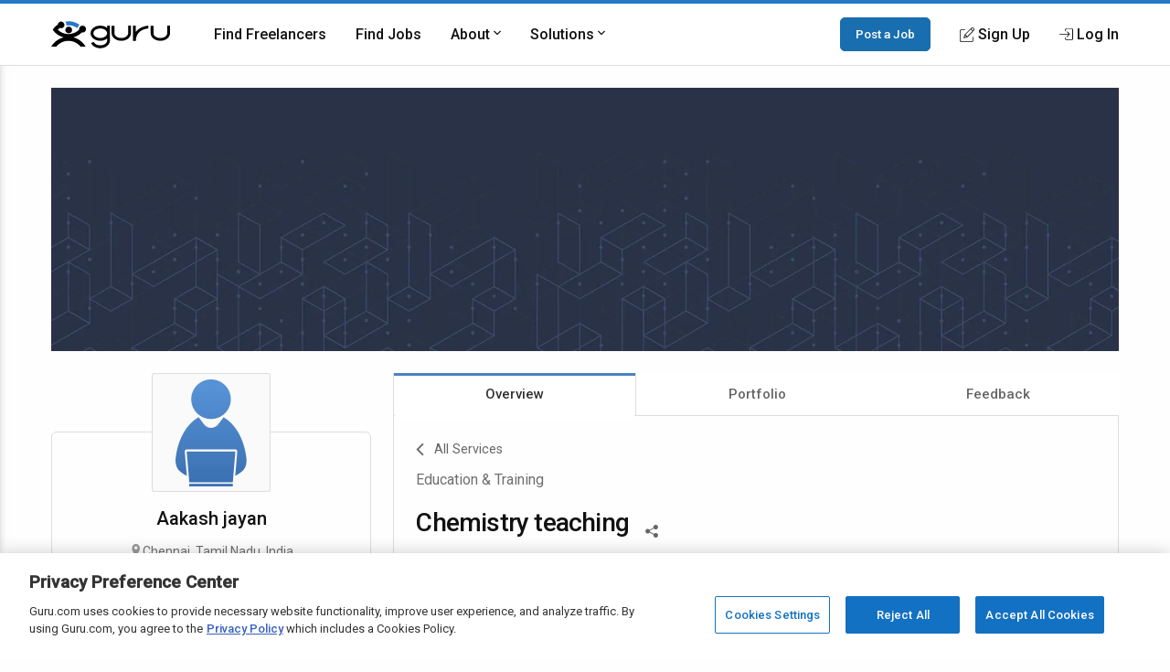

--- FILE ---
content_type: text/html; charset=utf-8
request_url: https://www.google.com/recaptcha/api2/anchor?ar=1&k=6Lfa5yYUAAAAAB-G4yh8y_q3PFLr3_8fjkbXi_jy&co=aHR0cHM6Ly93d3cuZ3VydS5jb206NDQz&hl=en&v=PoyoqOPhxBO7pBk68S4YbpHZ&theme=light&size=invisible&anchor-ms=20000&execute-ms=30000&cb=f7l7fdj1kdt
body_size: 49119
content:
<!DOCTYPE HTML><html dir="ltr" lang="en"><head><meta http-equiv="Content-Type" content="text/html; charset=UTF-8">
<meta http-equiv="X-UA-Compatible" content="IE=edge">
<title>reCAPTCHA</title>
<style type="text/css">
/* cyrillic-ext */
@font-face {
  font-family: 'Roboto';
  font-style: normal;
  font-weight: 400;
  font-stretch: 100%;
  src: url(//fonts.gstatic.com/s/roboto/v48/KFO7CnqEu92Fr1ME7kSn66aGLdTylUAMa3GUBHMdazTgWw.woff2) format('woff2');
  unicode-range: U+0460-052F, U+1C80-1C8A, U+20B4, U+2DE0-2DFF, U+A640-A69F, U+FE2E-FE2F;
}
/* cyrillic */
@font-face {
  font-family: 'Roboto';
  font-style: normal;
  font-weight: 400;
  font-stretch: 100%;
  src: url(//fonts.gstatic.com/s/roboto/v48/KFO7CnqEu92Fr1ME7kSn66aGLdTylUAMa3iUBHMdazTgWw.woff2) format('woff2');
  unicode-range: U+0301, U+0400-045F, U+0490-0491, U+04B0-04B1, U+2116;
}
/* greek-ext */
@font-face {
  font-family: 'Roboto';
  font-style: normal;
  font-weight: 400;
  font-stretch: 100%;
  src: url(//fonts.gstatic.com/s/roboto/v48/KFO7CnqEu92Fr1ME7kSn66aGLdTylUAMa3CUBHMdazTgWw.woff2) format('woff2');
  unicode-range: U+1F00-1FFF;
}
/* greek */
@font-face {
  font-family: 'Roboto';
  font-style: normal;
  font-weight: 400;
  font-stretch: 100%;
  src: url(//fonts.gstatic.com/s/roboto/v48/KFO7CnqEu92Fr1ME7kSn66aGLdTylUAMa3-UBHMdazTgWw.woff2) format('woff2');
  unicode-range: U+0370-0377, U+037A-037F, U+0384-038A, U+038C, U+038E-03A1, U+03A3-03FF;
}
/* math */
@font-face {
  font-family: 'Roboto';
  font-style: normal;
  font-weight: 400;
  font-stretch: 100%;
  src: url(//fonts.gstatic.com/s/roboto/v48/KFO7CnqEu92Fr1ME7kSn66aGLdTylUAMawCUBHMdazTgWw.woff2) format('woff2');
  unicode-range: U+0302-0303, U+0305, U+0307-0308, U+0310, U+0312, U+0315, U+031A, U+0326-0327, U+032C, U+032F-0330, U+0332-0333, U+0338, U+033A, U+0346, U+034D, U+0391-03A1, U+03A3-03A9, U+03B1-03C9, U+03D1, U+03D5-03D6, U+03F0-03F1, U+03F4-03F5, U+2016-2017, U+2034-2038, U+203C, U+2040, U+2043, U+2047, U+2050, U+2057, U+205F, U+2070-2071, U+2074-208E, U+2090-209C, U+20D0-20DC, U+20E1, U+20E5-20EF, U+2100-2112, U+2114-2115, U+2117-2121, U+2123-214F, U+2190, U+2192, U+2194-21AE, U+21B0-21E5, U+21F1-21F2, U+21F4-2211, U+2213-2214, U+2216-22FF, U+2308-230B, U+2310, U+2319, U+231C-2321, U+2336-237A, U+237C, U+2395, U+239B-23B7, U+23D0, U+23DC-23E1, U+2474-2475, U+25AF, U+25B3, U+25B7, U+25BD, U+25C1, U+25CA, U+25CC, U+25FB, U+266D-266F, U+27C0-27FF, U+2900-2AFF, U+2B0E-2B11, U+2B30-2B4C, U+2BFE, U+3030, U+FF5B, U+FF5D, U+1D400-1D7FF, U+1EE00-1EEFF;
}
/* symbols */
@font-face {
  font-family: 'Roboto';
  font-style: normal;
  font-weight: 400;
  font-stretch: 100%;
  src: url(//fonts.gstatic.com/s/roboto/v48/KFO7CnqEu92Fr1ME7kSn66aGLdTylUAMaxKUBHMdazTgWw.woff2) format('woff2');
  unicode-range: U+0001-000C, U+000E-001F, U+007F-009F, U+20DD-20E0, U+20E2-20E4, U+2150-218F, U+2190, U+2192, U+2194-2199, U+21AF, U+21E6-21F0, U+21F3, U+2218-2219, U+2299, U+22C4-22C6, U+2300-243F, U+2440-244A, U+2460-24FF, U+25A0-27BF, U+2800-28FF, U+2921-2922, U+2981, U+29BF, U+29EB, U+2B00-2BFF, U+4DC0-4DFF, U+FFF9-FFFB, U+10140-1018E, U+10190-1019C, U+101A0, U+101D0-101FD, U+102E0-102FB, U+10E60-10E7E, U+1D2C0-1D2D3, U+1D2E0-1D37F, U+1F000-1F0FF, U+1F100-1F1AD, U+1F1E6-1F1FF, U+1F30D-1F30F, U+1F315, U+1F31C, U+1F31E, U+1F320-1F32C, U+1F336, U+1F378, U+1F37D, U+1F382, U+1F393-1F39F, U+1F3A7-1F3A8, U+1F3AC-1F3AF, U+1F3C2, U+1F3C4-1F3C6, U+1F3CA-1F3CE, U+1F3D4-1F3E0, U+1F3ED, U+1F3F1-1F3F3, U+1F3F5-1F3F7, U+1F408, U+1F415, U+1F41F, U+1F426, U+1F43F, U+1F441-1F442, U+1F444, U+1F446-1F449, U+1F44C-1F44E, U+1F453, U+1F46A, U+1F47D, U+1F4A3, U+1F4B0, U+1F4B3, U+1F4B9, U+1F4BB, U+1F4BF, U+1F4C8-1F4CB, U+1F4D6, U+1F4DA, U+1F4DF, U+1F4E3-1F4E6, U+1F4EA-1F4ED, U+1F4F7, U+1F4F9-1F4FB, U+1F4FD-1F4FE, U+1F503, U+1F507-1F50B, U+1F50D, U+1F512-1F513, U+1F53E-1F54A, U+1F54F-1F5FA, U+1F610, U+1F650-1F67F, U+1F687, U+1F68D, U+1F691, U+1F694, U+1F698, U+1F6AD, U+1F6B2, U+1F6B9-1F6BA, U+1F6BC, U+1F6C6-1F6CF, U+1F6D3-1F6D7, U+1F6E0-1F6EA, U+1F6F0-1F6F3, U+1F6F7-1F6FC, U+1F700-1F7FF, U+1F800-1F80B, U+1F810-1F847, U+1F850-1F859, U+1F860-1F887, U+1F890-1F8AD, U+1F8B0-1F8BB, U+1F8C0-1F8C1, U+1F900-1F90B, U+1F93B, U+1F946, U+1F984, U+1F996, U+1F9E9, U+1FA00-1FA6F, U+1FA70-1FA7C, U+1FA80-1FA89, U+1FA8F-1FAC6, U+1FACE-1FADC, U+1FADF-1FAE9, U+1FAF0-1FAF8, U+1FB00-1FBFF;
}
/* vietnamese */
@font-face {
  font-family: 'Roboto';
  font-style: normal;
  font-weight: 400;
  font-stretch: 100%;
  src: url(//fonts.gstatic.com/s/roboto/v48/KFO7CnqEu92Fr1ME7kSn66aGLdTylUAMa3OUBHMdazTgWw.woff2) format('woff2');
  unicode-range: U+0102-0103, U+0110-0111, U+0128-0129, U+0168-0169, U+01A0-01A1, U+01AF-01B0, U+0300-0301, U+0303-0304, U+0308-0309, U+0323, U+0329, U+1EA0-1EF9, U+20AB;
}
/* latin-ext */
@font-face {
  font-family: 'Roboto';
  font-style: normal;
  font-weight: 400;
  font-stretch: 100%;
  src: url(//fonts.gstatic.com/s/roboto/v48/KFO7CnqEu92Fr1ME7kSn66aGLdTylUAMa3KUBHMdazTgWw.woff2) format('woff2');
  unicode-range: U+0100-02BA, U+02BD-02C5, U+02C7-02CC, U+02CE-02D7, U+02DD-02FF, U+0304, U+0308, U+0329, U+1D00-1DBF, U+1E00-1E9F, U+1EF2-1EFF, U+2020, U+20A0-20AB, U+20AD-20C0, U+2113, U+2C60-2C7F, U+A720-A7FF;
}
/* latin */
@font-face {
  font-family: 'Roboto';
  font-style: normal;
  font-weight: 400;
  font-stretch: 100%;
  src: url(//fonts.gstatic.com/s/roboto/v48/KFO7CnqEu92Fr1ME7kSn66aGLdTylUAMa3yUBHMdazQ.woff2) format('woff2');
  unicode-range: U+0000-00FF, U+0131, U+0152-0153, U+02BB-02BC, U+02C6, U+02DA, U+02DC, U+0304, U+0308, U+0329, U+2000-206F, U+20AC, U+2122, U+2191, U+2193, U+2212, U+2215, U+FEFF, U+FFFD;
}
/* cyrillic-ext */
@font-face {
  font-family: 'Roboto';
  font-style: normal;
  font-weight: 500;
  font-stretch: 100%;
  src: url(//fonts.gstatic.com/s/roboto/v48/KFO7CnqEu92Fr1ME7kSn66aGLdTylUAMa3GUBHMdazTgWw.woff2) format('woff2');
  unicode-range: U+0460-052F, U+1C80-1C8A, U+20B4, U+2DE0-2DFF, U+A640-A69F, U+FE2E-FE2F;
}
/* cyrillic */
@font-face {
  font-family: 'Roboto';
  font-style: normal;
  font-weight: 500;
  font-stretch: 100%;
  src: url(//fonts.gstatic.com/s/roboto/v48/KFO7CnqEu92Fr1ME7kSn66aGLdTylUAMa3iUBHMdazTgWw.woff2) format('woff2');
  unicode-range: U+0301, U+0400-045F, U+0490-0491, U+04B0-04B1, U+2116;
}
/* greek-ext */
@font-face {
  font-family: 'Roboto';
  font-style: normal;
  font-weight: 500;
  font-stretch: 100%;
  src: url(//fonts.gstatic.com/s/roboto/v48/KFO7CnqEu92Fr1ME7kSn66aGLdTylUAMa3CUBHMdazTgWw.woff2) format('woff2');
  unicode-range: U+1F00-1FFF;
}
/* greek */
@font-face {
  font-family: 'Roboto';
  font-style: normal;
  font-weight: 500;
  font-stretch: 100%;
  src: url(//fonts.gstatic.com/s/roboto/v48/KFO7CnqEu92Fr1ME7kSn66aGLdTylUAMa3-UBHMdazTgWw.woff2) format('woff2');
  unicode-range: U+0370-0377, U+037A-037F, U+0384-038A, U+038C, U+038E-03A1, U+03A3-03FF;
}
/* math */
@font-face {
  font-family: 'Roboto';
  font-style: normal;
  font-weight: 500;
  font-stretch: 100%;
  src: url(//fonts.gstatic.com/s/roboto/v48/KFO7CnqEu92Fr1ME7kSn66aGLdTylUAMawCUBHMdazTgWw.woff2) format('woff2');
  unicode-range: U+0302-0303, U+0305, U+0307-0308, U+0310, U+0312, U+0315, U+031A, U+0326-0327, U+032C, U+032F-0330, U+0332-0333, U+0338, U+033A, U+0346, U+034D, U+0391-03A1, U+03A3-03A9, U+03B1-03C9, U+03D1, U+03D5-03D6, U+03F0-03F1, U+03F4-03F5, U+2016-2017, U+2034-2038, U+203C, U+2040, U+2043, U+2047, U+2050, U+2057, U+205F, U+2070-2071, U+2074-208E, U+2090-209C, U+20D0-20DC, U+20E1, U+20E5-20EF, U+2100-2112, U+2114-2115, U+2117-2121, U+2123-214F, U+2190, U+2192, U+2194-21AE, U+21B0-21E5, U+21F1-21F2, U+21F4-2211, U+2213-2214, U+2216-22FF, U+2308-230B, U+2310, U+2319, U+231C-2321, U+2336-237A, U+237C, U+2395, U+239B-23B7, U+23D0, U+23DC-23E1, U+2474-2475, U+25AF, U+25B3, U+25B7, U+25BD, U+25C1, U+25CA, U+25CC, U+25FB, U+266D-266F, U+27C0-27FF, U+2900-2AFF, U+2B0E-2B11, U+2B30-2B4C, U+2BFE, U+3030, U+FF5B, U+FF5D, U+1D400-1D7FF, U+1EE00-1EEFF;
}
/* symbols */
@font-face {
  font-family: 'Roboto';
  font-style: normal;
  font-weight: 500;
  font-stretch: 100%;
  src: url(//fonts.gstatic.com/s/roboto/v48/KFO7CnqEu92Fr1ME7kSn66aGLdTylUAMaxKUBHMdazTgWw.woff2) format('woff2');
  unicode-range: U+0001-000C, U+000E-001F, U+007F-009F, U+20DD-20E0, U+20E2-20E4, U+2150-218F, U+2190, U+2192, U+2194-2199, U+21AF, U+21E6-21F0, U+21F3, U+2218-2219, U+2299, U+22C4-22C6, U+2300-243F, U+2440-244A, U+2460-24FF, U+25A0-27BF, U+2800-28FF, U+2921-2922, U+2981, U+29BF, U+29EB, U+2B00-2BFF, U+4DC0-4DFF, U+FFF9-FFFB, U+10140-1018E, U+10190-1019C, U+101A0, U+101D0-101FD, U+102E0-102FB, U+10E60-10E7E, U+1D2C0-1D2D3, U+1D2E0-1D37F, U+1F000-1F0FF, U+1F100-1F1AD, U+1F1E6-1F1FF, U+1F30D-1F30F, U+1F315, U+1F31C, U+1F31E, U+1F320-1F32C, U+1F336, U+1F378, U+1F37D, U+1F382, U+1F393-1F39F, U+1F3A7-1F3A8, U+1F3AC-1F3AF, U+1F3C2, U+1F3C4-1F3C6, U+1F3CA-1F3CE, U+1F3D4-1F3E0, U+1F3ED, U+1F3F1-1F3F3, U+1F3F5-1F3F7, U+1F408, U+1F415, U+1F41F, U+1F426, U+1F43F, U+1F441-1F442, U+1F444, U+1F446-1F449, U+1F44C-1F44E, U+1F453, U+1F46A, U+1F47D, U+1F4A3, U+1F4B0, U+1F4B3, U+1F4B9, U+1F4BB, U+1F4BF, U+1F4C8-1F4CB, U+1F4D6, U+1F4DA, U+1F4DF, U+1F4E3-1F4E6, U+1F4EA-1F4ED, U+1F4F7, U+1F4F9-1F4FB, U+1F4FD-1F4FE, U+1F503, U+1F507-1F50B, U+1F50D, U+1F512-1F513, U+1F53E-1F54A, U+1F54F-1F5FA, U+1F610, U+1F650-1F67F, U+1F687, U+1F68D, U+1F691, U+1F694, U+1F698, U+1F6AD, U+1F6B2, U+1F6B9-1F6BA, U+1F6BC, U+1F6C6-1F6CF, U+1F6D3-1F6D7, U+1F6E0-1F6EA, U+1F6F0-1F6F3, U+1F6F7-1F6FC, U+1F700-1F7FF, U+1F800-1F80B, U+1F810-1F847, U+1F850-1F859, U+1F860-1F887, U+1F890-1F8AD, U+1F8B0-1F8BB, U+1F8C0-1F8C1, U+1F900-1F90B, U+1F93B, U+1F946, U+1F984, U+1F996, U+1F9E9, U+1FA00-1FA6F, U+1FA70-1FA7C, U+1FA80-1FA89, U+1FA8F-1FAC6, U+1FACE-1FADC, U+1FADF-1FAE9, U+1FAF0-1FAF8, U+1FB00-1FBFF;
}
/* vietnamese */
@font-face {
  font-family: 'Roboto';
  font-style: normal;
  font-weight: 500;
  font-stretch: 100%;
  src: url(//fonts.gstatic.com/s/roboto/v48/KFO7CnqEu92Fr1ME7kSn66aGLdTylUAMa3OUBHMdazTgWw.woff2) format('woff2');
  unicode-range: U+0102-0103, U+0110-0111, U+0128-0129, U+0168-0169, U+01A0-01A1, U+01AF-01B0, U+0300-0301, U+0303-0304, U+0308-0309, U+0323, U+0329, U+1EA0-1EF9, U+20AB;
}
/* latin-ext */
@font-face {
  font-family: 'Roboto';
  font-style: normal;
  font-weight: 500;
  font-stretch: 100%;
  src: url(//fonts.gstatic.com/s/roboto/v48/KFO7CnqEu92Fr1ME7kSn66aGLdTylUAMa3KUBHMdazTgWw.woff2) format('woff2');
  unicode-range: U+0100-02BA, U+02BD-02C5, U+02C7-02CC, U+02CE-02D7, U+02DD-02FF, U+0304, U+0308, U+0329, U+1D00-1DBF, U+1E00-1E9F, U+1EF2-1EFF, U+2020, U+20A0-20AB, U+20AD-20C0, U+2113, U+2C60-2C7F, U+A720-A7FF;
}
/* latin */
@font-face {
  font-family: 'Roboto';
  font-style: normal;
  font-weight: 500;
  font-stretch: 100%;
  src: url(//fonts.gstatic.com/s/roboto/v48/KFO7CnqEu92Fr1ME7kSn66aGLdTylUAMa3yUBHMdazQ.woff2) format('woff2');
  unicode-range: U+0000-00FF, U+0131, U+0152-0153, U+02BB-02BC, U+02C6, U+02DA, U+02DC, U+0304, U+0308, U+0329, U+2000-206F, U+20AC, U+2122, U+2191, U+2193, U+2212, U+2215, U+FEFF, U+FFFD;
}
/* cyrillic-ext */
@font-face {
  font-family: 'Roboto';
  font-style: normal;
  font-weight: 900;
  font-stretch: 100%;
  src: url(//fonts.gstatic.com/s/roboto/v48/KFO7CnqEu92Fr1ME7kSn66aGLdTylUAMa3GUBHMdazTgWw.woff2) format('woff2');
  unicode-range: U+0460-052F, U+1C80-1C8A, U+20B4, U+2DE0-2DFF, U+A640-A69F, U+FE2E-FE2F;
}
/* cyrillic */
@font-face {
  font-family: 'Roboto';
  font-style: normal;
  font-weight: 900;
  font-stretch: 100%;
  src: url(//fonts.gstatic.com/s/roboto/v48/KFO7CnqEu92Fr1ME7kSn66aGLdTylUAMa3iUBHMdazTgWw.woff2) format('woff2');
  unicode-range: U+0301, U+0400-045F, U+0490-0491, U+04B0-04B1, U+2116;
}
/* greek-ext */
@font-face {
  font-family: 'Roboto';
  font-style: normal;
  font-weight: 900;
  font-stretch: 100%;
  src: url(//fonts.gstatic.com/s/roboto/v48/KFO7CnqEu92Fr1ME7kSn66aGLdTylUAMa3CUBHMdazTgWw.woff2) format('woff2');
  unicode-range: U+1F00-1FFF;
}
/* greek */
@font-face {
  font-family: 'Roboto';
  font-style: normal;
  font-weight: 900;
  font-stretch: 100%;
  src: url(//fonts.gstatic.com/s/roboto/v48/KFO7CnqEu92Fr1ME7kSn66aGLdTylUAMa3-UBHMdazTgWw.woff2) format('woff2');
  unicode-range: U+0370-0377, U+037A-037F, U+0384-038A, U+038C, U+038E-03A1, U+03A3-03FF;
}
/* math */
@font-face {
  font-family: 'Roboto';
  font-style: normal;
  font-weight: 900;
  font-stretch: 100%;
  src: url(//fonts.gstatic.com/s/roboto/v48/KFO7CnqEu92Fr1ME7kSn66aGLdTylUAMawCUBHMdazTgWw.woff2) format('woff2');
  unicode-range: U+0302-0303, U+0305, U+0307-0308, U+0310, U+0312, U+0315, U+031A, U+0326-0327, U+032C, U+032F-0330, U+0332-0333, U+0338, U+033A, U+0346, U+034D, U+0391-03A1, U+03A3-03A9, U+03B1-03C9, U+03D1, U+03D5-03D6, U+03F0-03F1, U+03F4-03F5, U+2016-2017, U+2034-2038, U+203C, U+2040, U+2043, U+2047, U+2050, U+2057, U+205F, U+2070-2071, U+2074-208E, U+2090-209C, U+20D0-20DC, U+20E1, U+20E5-20EF, U+2100-2112, U+2114-2115, U+2117-2121, U+2123-214F, U+2190, U+2192, U+2194-21AE, U+21B0-21E5, U+21F1-21F2, U+21F4-2211, U+2213-2214, U+2216-22FF, U+2308-230B, U+2310, U+2319, U+231C-2321, U+2336-237A, U+237C, U+2395, U+239B-23B7, U+23D0, U+23DC-23E1, U+2474-2475, U+25AF, U+25B3, U+25B7, U+25BD, U+25C1, U+25CA, U+25CC, U+25FB, U+266D-266F, U+27C0-27FF, U+2900-2AFF, U+2B0E-2B11, U+2B30-2B4C, U+2BFE, U+3030, U+FF5B, U+FF5D, U+1D400-1D7FF, U+1EE00-1EEFF;
}
/* symbols */
@font-face {
  font-family: 'Roboto';
  font-style: normal;
  font-weight: 900;
  font-stretch: 100%;
  src: url(//fonts.gstatic.com/s/roboto/v48/KFO7CnqEu92Fr1ME7kSn66aGLdTylUAMaxKUBHMdazTgWw.woff2) format('woff2');
  unicode-range: U+0001-000C, U+000E-001F, U+007F-009F, U+20DD-20E0, U+20E2-20E4, U+2150-218F, U+2190, U+2192, U+2194-2199, U+21AF, U+21E6-21F0, U+21F3, U+2218-2219, U+2299, U+22C4-22C6, U+2300-243F, U+2440-244A, U+2460-24FF, U+25A0-27BF, U+2800-28FF, U+2921-2922, U+2981, U+29BF, U+29EB, U+2B00-2BFF, U+4DC0-4DFF, U+FFF9-FFFB, U+10140-1018E, U+10190-1019C, U+101A0, U+101D0-101FD, U+102E0-102FB, U+10E60-10E7E, U+1D2C0-1D2D3, U+1D2E0-1D37F, U+1F000-1F0FF, U+1F100-1F1AD, U+1F1E6-1F1FF, U+1F30D-1F30F, U+1F315, U+1F31C, U+1F31E, U+1F320-1F32C, U+1F336, U+1F378, U+1F37D, U+1F382, U+1F393-1F39F, U+1F3A7-1F3A8, U+1F3AC-1F3AF, U+1F3C2, U+1F3C4-1F3C6, U+1F3CA-1F3CE, U+1F3D4-1F3E0, U+1F3ED, U+1F3F1-1F3F3, U+1F3F5-1F3F7, U+1F408, U+1F415, U+1F41F, U+1F426, U+1F43F, U+1F441-1F442, U+1F444, U+1F446-1F449, U+1F44C-1F44E, U+1F453, U+1F46A, U+1F47D, U+1F4A3, U+1F4B0, U+1F4B3, U+1F4B9, U+1F4BB, U+1F4BF, U+1F4C8-1F4CB, U+1F4D6, U+1F4DA, U+1F4DF, U+1F4E3-1F4E6, U+1F4EA-1F4ED, U+1F4F7, U+1F4F9-1F4FB, U+1F4FD-1F4FE, U+1F503, U+1F507-1F50B, U+1F50D, U+1F512-1F513, U+1F53E-1F54A, U+1F54F-1F5FA, U+1F610, U+1F650-1F67F, U+1F687, U+1F68D, U+1F691, U+1F694, U+1F698, U+1F6AD, U+1F6B2, U+1F6B9-1F6BA, U+1F6BC, U+1F6C6-1F6CF, U+1F6D3-1F6D7, U+1F6E0-1F6EA, U+1F6F0-1F6F3, U+1F6F7-1F6FC, U+1F700-1F7FF, U+1F800-1F80B, U+1F810-1F847, U+1F850-1F859, U+1F860-1F887, U+1F890-1F8AD, U+1F8B0-1F8BB, U+1F8C0-1F8C1, U+1F900-1F90B, U+1F93B, U+1F946, U+1F984, U+1F996, U+1F9E9, U+1FA00-1FA6F, U+1FA70-1FA7C, U+1FA80-1FA89, U+1FA8F-1FAC6, U+1FACE-1FADC, U+1FADF-1FAE9, U+1FAF0-1FAF8, U+1FB00-1FBFF;
}
/* vietnamese */
@font-face {
  font-family: 'Roboto';
  font-style: normal;
  font-weight: 900;
  font-stretch: 100%;
  src: url(//fonts.gstatic.com/s/roboto/v48/KFO7CnqEu92Fr1ME7kSn66aGLdTylUAMa3OUBHMdazTgWw.woff2) format('woff2');
  unicode-range: U+0102-0103, U+0110-0111, U+0128-0129, U+0168-0169, U+01A0-01A1, U+01AF-01B0, U+0300-0301, U+0303-0304, U+0308-0309, U+0323, U+0329, U+1EA0-1EF9, U+20AB;
}
/* latin-ext */
@font-face {
  font-family: 'Roboto';
  font-style: normal;
  font-weight: 900;
  font-stretch: 100%;
  src: url(//fonts.gstatic.com/s/roboto/v48/KFO7CnqEu92Fr1ME7kSn66aGLdTylUAMa3KUBHMdazTgWw.woff2) format('woff2');
  unicode-range: U+0100-02BA, U+02BD-02C5, U+02C7-02CC, U+02CE-02D7, U+02DD-02FF, U+0304, U+0308, U+0329, U+1D00-1DBF, U+1E00-1E9F, U+1EF2-1EFF, U+2020, U+20A0-20AB, U+20AD-20C0, U+2113, U+2C60-2C7F, U+A720-A7FF;
}
/* latin */
@font-face {
  font-family: 'Roboto';
  font-style: normal;
  font-weight: 900;
  font-stretch: 100%;
  src: url(//fonts.gstatic.com/s/roboto/v48/KFO7CnqEu92Fr1ME7kSn66aGLdTylUAMa3yUBHMdazQ.woff2) format('woff2');
  unicode-range: U+0000-00FF, U+0131, U+0152-0153, U+02BB-02BC, U+02C6, U+02DA, U+02DC, U+0304, U+0308, U+0329, U+2000-206F, U+20AC, U+2122, U+2191, U+2193, U+2212, U+2215, U+FEFF, U+FFFD;
}

</style>
<link rel="stylesheet" type="text/css" href="https://www.gstatic.com/recaptcha/releases/PoyoqOPhxBO7pBk68S4YbpHZ/styles__ltr.css">
<script nonce="WPzVZd5fuV6RFq4LseD9Rg" type="text/javascript">window['__recaptcha_api'] = 'https://www.google.com/recaptcha/api2/';</script>
<script type="text/javascript" src="https://www.gstatic.com/recaptcha/releases/PoyoqOPhxBO7pBk68S4YbpHZ/recaptcha__en.js" nonce="WPzVZd5fuV6RFq4LseD9Rg">
      
    </script></head>
<body><div id="rc-anchor-alert" class="rc-anchor-alert"></div>
<input type="hidden" id="recaptcha-token" value="[base64]">
<script type="text/javascript" nonce="WPzVZd5fuV6RFq4LseD9Rg">
      recaptcha.anchor.Main.init("[\x22ainput\x22,[\x22bgdata\x22,\x22\x22,\[base64]/[base64]/[base64]/KE4oMTI0LHYsdi5HKSxMWihsLHYpKTpOKDEyNCx2LGwpLFYpLHYpLFQpKSxGKDE3MSx2KX0scjc9ZnVuY3Rpb24obCl7cmV0dXJuIGx9LEM9ZnVuY3Rpb24obCxWLHYpe04odixsLFYpLFZbYWtdPTI3OTZ9LG49ZnVuY3Rpb24obCxWKXtWLlg9KChWLlg/[base64]/[base64]/[base64]/[base64]/[base64]/[base64]/[base64]/[base64]/[base64]/[base64]/[base64]\\u003d\x22,\[base64]\\u003d\\u003d\x22,\x22wrVvei0ow4wuw4zDg8O+C8Obw6/CthDDg3YiWlHDisKuNDt5w4XCrTfCqcK1woQBRxvDmMO8OXPCr8O1JU4/[base64]/B8OENcOaTylSwp0aaMK7OMO5eSF1Fn7DhRPDlkTCrhHDo8OsZMOswo3DqjRGwpMtSsKYEQfCqcO0w4RQVFVxw7Iqw6xcYMOJwosIIlPDhyQ2wrNFwrQ0XEspw6nDqcOcR3/Cvh3CusKCSsKFC8KFBjJ7fsKow6bCocKnwq9SW8KQw5V1EjkmfDvDm8K7wpJ7wqETGMKuw6Q9GVlUAAfDuRlNwqTCgMKRw6LCv3lRw4MucBjCr8KrO1dFwo/[base64]/DgsOxAsKfOMO8w47Ch8OZfHfDjsKfw6vDgDo6wo5Vw6HCq8KwCMK+EMOUChh6wqVUVcO5HlEzwqzDuSLDnkZpwoRaLDDDpMKJJWVpOAPDk8O2wok7P8KAw7vCmMObw43DtwMLVGPCjMKswprDpUAvwqjDsMO3wpQYwp/[base64]/w50qw7Q6Bg/CrBfDmEMjw5HCpRpCC8OPwrsgwp5vIsKbw6zCrMONecKYwp7Dgz7CqxLCnS7DssKTBGYLwo9KbScowq/DulkxOzXCscKtK8KHA1/DssOiQcOZQ8K4QW3DpQXCssK5XmMeVsOmPMK0wp/DiU3DhXATwq7DgsOyRsO8wpfCkkHDv8OQw43DlsKyGMOtwqXCohJgw5FsEMKzw5LDnVdEW1/Dvhp1w7PCiMKObcOow4/[base64]/CpHjDn1TDri7CigrDhcKMaiwjw7DDoi10w5vCuMOFVDnDg8OjXsKJwqBRH8KKw6RDHSXDrS7CjnPCmh1xwotTw4F0d8Kfw68NwrhzLAZgw4rCqTnDiVwAw6V7UG7Cn8OVQg8CwpQWS8KJEcK/woHCqsKVU0s/[base64]/Dl8KMPsO8EMKnwrZ/[base64]/CoQkBw7zCt8KuHsK2w4RmDMO3cRtJP05uwoY7wr9WFMOrNhzDlywSDMOHwqnDmcKBw4gmBiLDt8O/T1BvJ8K5wrbCksO2w4fDqMOqwqDDk8O/w4fCt35tS8K3wrc5UXsNw4XCkTvCvsOAw7HDpsK9eMORwqLCtcKdwpLCkgM6wq4oacOzwq54wqhFw4PDssO/[base64]/YAvCrMOlwrLCgcKyw7sfwpLCh8OCwqbChXVhwq0qAXXDiMK0wpfCmsK2TiM6Ewoawo4HbsOXwqNbZcOxwqnDrcOwwp7DrcK0w4ZVwq3CpcKjw541wp1mwqLCtQskScKpRWVKw73CuMORwqNZw5wEw6nDoyEuGcKgFsOHaUI/PkB0JlFhXQ/CtyjDvQTDv8KRwrkpwpnDicO/QjFHfT5EwohwI8OGw7fDisOiwqRZRsKSwrIMWsOIwoomWMO9IETCi8KqfnrDrMKoFmcoP8O9w5ZSWwZvIFzCkMKwQ086Mz3CnBEbw7rCrxd7w7DCmRDDr2JHwoHCosKgdl/Cs8Kzc8Kiw4hSf8O8wpdGw5MFwrPCisOGwoQETSbDt8OeAlkxwqnCllA1IMONEw7Dgk44PEPDu8KCcH/CqcObwp9fwoTCiMK5AMOuUwjDmMKSAnF8OVs6acOKJE0sw5NnHsOvw7DClQhfLm7CtRzCoBJUaMKrwqBiYEkXXBTCtsK0w64yN8KudcOcRxxsw6JLwq/Cvx7CkcKHwpnDt8K9w5nDoxxGwq/CkW81wofDicKHTcKLw5zCl8KeeVbCqcKIZsKPBsK7w7NEIcOiSEHCscK+D2zDkcK6w7LDq8KDPMO7w4/DhUfDh8O1dMKHwqgrJiPDh8OtPcOjwqxLwopmw6k8TMK0VDNpwpd0w7MuO8KUw7vDpWQuV8OpawhFwqDDlcOCwpU9w6I8w74RwpDDr8OlYcOgEcK5woAtwqXCqlbCpsORVERoUsOHO8KRUExMDT7CscKbGMO/w4YRH8ODwpYkwq0PwrtzVcORwpTCpcO5wrALL8KLZMKtXjrDmsOnwqPCjcKdwpnCgGtNHMKHwp/Dq2gvw6jCvMOUBcOTwrvCqcOhZS1Qw5bCpBU3worCtsK3ZE8eaMOtaG7CpMOuwp/DrVxpbcK4UmDDpcOgLjQ6asKlf2FzwrHCv0sDwoVdOmLCiMKswrTDgsKew5XDucOzL8KKw5/DqsOPRMO/w4LCsMKGwpHDrAUdG8KZw5PDj8OLw4t/TDofM8OJw6nDq0dow6p9wqPDvRBlw77CgHLDgcO/w5vDvMO+wp3Cv8KvVsOhAcKJcsOsw7kKwpdAwqhew7PCiMOBw6sLdcK0bVLCpWDCsAfDusK7wrfDuG7CmMKBZSlsVH3CvC3DrsOsHcK0YyfCu8KGKVkHfsOoWXbCqsKXMMO7w41jYns7w5HDrsKqwqHDnjg2wqLDjsK6LcKZB8O1RR/[base64]/DngLDgE5/aDcMJGfCmcKPwodfHsOVwrcOwqgawo8FIcKlwrLDgcOZQD8tO8OdwpRAw7DCliZAKcOSRWDDgsOyOMKwXMO8w79nw7VmQcOwFsK/NMOrw4/Dl8Ksw4rChsOlJDfDk8OPwpskw5/ClWZZwpNewp7DjzoswrfCiWokwoLDnsK1GQc5XMKFw611cXHDtVPDgMKlwpwlwr/ClHLDgMK8w7oBWQcpwpdYw5bDmsK7dMKAwqjDqcK/w60UwpzCnsOGwpUMMcK/wpgnw5bClSlQDlYmw7/Cj2NjwqnDlsOnLcOIwolcCcOUdsO7wpwkwpTDg8OKw7bDpR/[base64]/[base64]/[base64]/wrDDs8K6TMONJMODw653w45yfMKFFwQgwosnLx/[base64]/DnnBpK8KLw6zCn8OrXjLCp8O7XcOcw5XDt8K2I8KEecOdwoTDtGgNw5M4wp3DomZNC8K0FA1yw4rDqQjCncOSJsOTacOBwozClsKOVMO0wpbDvMOxw5IQI0JWwpjCusK/wrdSaMO0L8KxwpxYf8Ktwo5Uw77DpsOPfMOKw6zDj8K9FyHDnw/DpMOSw7nClsKqdlEgacONZsK1w7UiwpYgVh4YUmlqwr7CvwjCvcKrUFLDkX/CnxABQirCpzYHVcOBecOHHD7CvEnDj8O7wqN/wpNQDzjCnMOuw4xZLSfCv1PDvilJZcOtw7PDozh5w4XCrMOII343w4rClcOgD3HCmG8Xw69SasKQVMK1w4/DvnvDkMKpwoLCi8OgwrojaMOAw43CvikYwprDlcO7cHTClRYsQwDCnhrCqsOawq5cdiDDi23DuMKfwoQwwqjDqVHDswgowpPChgDClcOPH1otIWvCmCLDnsOdwr/ClcKfRlrCjH3DpMOISsOQw4fCszhiwpUVIsOMP1RCdcOLwosTwpXDiTxEUsOQXTZ4w7vCrcKqwqPCpcKCwqHCj8KWw40pCcKswqVJwpnCt8KhFGsJw5DCgMK/wpvCpcO4a8OXw7QeBl5kw5o/[base64]/DthF8wrdkM8KbwpfCsMKLfsKiw6XDvMO7YzJgw6XCtsOxKMKvWMKowp8ObcO3CcONwopYfcOFB3Qbw4XCusOJImxQK8Khw5fCpjh1CgLCpsOSRMOHHW1RQ2TCk8O0ATEaPUgXLcOgfGfDssK/D8KbNsKAwqXCnsOMKDTCvBIxw4LDlsOww6vChcOSGlbCql7DsMKZwpcxaVjCusKrw4LDnsKCXcKJwoMRKX7Cp19iAQ/DnsO7EQfCvXnDkhhDw6VyXhzCk1Ulw7/Crggvw7TCjcOww5/[base64]/DlcOkw4nChSJ/wqPDtyfDiMOmf8KGw7jDlww4w4Y+QcKZw6sXGA/DvhZMacOHw4jDr8Oww6/DtRpSwqVgBy/DplLCskDCicKRahkXwqPDocOEw6nCu8OGwrPDi8K2CjTCkcOQw5TDkkVWwrDCh1HDj8OqIcKXwqTClcKlej/DqnPCjMKUNcKbwqDCjE9+w7PCncO5wrl1AcKrFEDCqMKxQlxpwp7DjhZeX8OJwp5FPcK/w5JOwps1w4oBwqwJTsK7w7nCqMKWwqvDgMKHFl/DoErDuGPCuS1rwoDCuDMkScKGw71CZ8K4OwUhCHpHV8OMwrLDuMOlwqfDrsK3DsODS2IgEcK7Z3YIwqzDgMOWw4vCisOSw5o8w51EA8O0wrvDqyfDhlEOw6Jcw75OwqXCv0YDAWpgwoBdw7bCpMKbc053XcOQw7gRHUBXwpN/[base64]/DmsOpwqXCoMOKw6zCncOHwqXDuMKPO8O0R8K0wpfCnVdGw7fChA0dYcOfIgE8O8OWw6p+wrViw4HDncOzE08lwoI8VcKKwpdMw7fDslnCh0/DtmI+wrnDmwxNwp0NF3PCtQ7Do8O5FcKYYwo8JMKibcONG3XDhCnCqsKIfkXDk8OGwr3Coy0CBMOudMKyw70ud8O0w5zCqhUpw6XCmMOGOBDDshHDp8KSw4vDkiPDqUosUcKfNi7Ck0jCt8Oaw4APY8Kbazo4XcO6w67CpDTDo8K+O8KHw6/Du8Oaw5gvfmnDs1nDtwpCw6Z1wqrCk8Krw4nCoMOtw7PCojhYesKYQUYRaFfDh3kHwpXDpnfCvU3CnMKhwq1iw54lMcK/ecOYYMKUw6pBYAzDkMO6w7VrG8OcSS3DqcK+w7/[base64]/CqMOaw4RWO8OeI8O6NhNBMVoqVMK/[base64]/SVbCoxXDjizCn8KfMsOiw4E/ZsKjLsKCV8K2QD5mN8O8U056GxzCnQPDkGBpC8OLw67DssO8w4oSDH7DpEImwqLDtCnCmUJ5w6TDgMKYMBnDhgnCjMKjK0XDvFrCn8OPAMO6a8Kxwo7DpsK/wrMdwqfCtsO3cibDqmPCoTzDiWg5w5rDlEU2Tm4sJsOPZMKxw6bDvcKbBMOPwpEZdcOZwr/DnsKrw6HDt8KWwqLChBjCqi/CsE9BPlnDkSjDhyvCosO/KcK1fVEpEnDCgMO0OHPDtcOrw6DDnMOmIS82wrjDk1TDrcK7w5Vsw6U0FMK/K8K9YsKWFDLDumHCocO2NmJiw6p5wolfwrfDh20WTkgVHcOZw6J9bnLCi8KkB8OlO8KzwoAcw7bDnA7DmWLCkyvCg8KQM8KhL0xJIDd8V8KXGsOUPMKmKlkEw4/[base64]/DtWzDuwY6ABccRsKdwrZHb8OMwr3CgVk5EMOAwr/Cj8O5MMKMD8OFw5t0R8K1WBA3ScOuw7DDmcK6wq5pw7ESRmzCmR7DosKow4bDh8OmMzNQU0cDOGXDjUfCjBrDjiRQwojDjEnDpCzCpsK0w7YwwrsGHk9DOMOQw5HDrg0uw5DCpCpTwqTDoGAGw4FWw7J/[base64]/CkAorJsKVdnrDpMKewpLCjzHDvijCi8KxXHNtw4zCnz7Cp3XCqjJQA8KSYMOSC0DDpcKswq7DocOgUQ/ChlMYLsOnN8O3wq1Sw7PCrcOcHcKbw4jCkjDCmi/CkmsVasKxCA93w6vDhglMZcKlwqDDkEfCrn8awq1cwpsRMVfCgBfDr1zDrinDlUzDkRrCqsO1w5Miw6hew7vCoWJEwpBkwrjCuk/[base64]/[base64]/CnMOQw6XCv8KPwpDDuMKuEsKpw7hNw4YjwqN+w47CoDYNw63CoxzCrhDDsA5PYMOcwohbw6cDEMOiwr3Du8KbdALCrDsmaiLCq8O8HsKTw4XDnBjDmCIMXcKdwqh7w4oPayJmw6rCm8KYPsOtD8OswoJpw6rDryXClsO9PTLDql/CmsK6w6U1YgzDnENhw74Bw7I6BULDqMK0w7FiIm3ClcKhVCDDj0wLw6DDmj3CrW3DlRUmwoPDshbDrEduDWhxw4/[base64]/DpMOKw6/CkcO3TcK8w4fDsmI6EhgUcsOsbFFeDsOxBcOZNEcxwrLCs8OkKMKhBEEiwrLDgFEowq0MGMKuwqbChGojw4EmE8KXw5fCjMOuw7fCrMK+IsKHfxhnSwfDgsO7wqA2wq5rUn8Bw7/DtlDDuMKvw43CjMOQwrrCmcOkwrwifMK9cy/CuVTDmsOzwppKRMK+L2LCpy7DosO/wprDkMKybRLCocK0P3nCjUsPZMOuwqzDnsKBw4wFD0JbLmvCjcKDw7oaYcO/P33DuMK5cmDCtcOww5lAY8KYNcKAVsKsBcKfwoVvwo7CggAlwrljw4rDmBtMwrjDrW8BwpzCsWFcEsKMwoZUw47CjWbDgx5MwpjCgcK6wq3DhsKew5UHAlFeAUvDtwgKZ8OgPG/[base64]/Cul3DuMOkwpwcdsKDesKIw6lfNMKvCcOYw6fCj1nCjsOWw6o3R8OOSjYpL8Orw6DCmcOyw5TCk21Rw6V/wrPCvGUAFDRUw6HCpw/Du3kobBwkOgRzw6fCjxN8EzwOeMK9w78pw6PCjcO3ScOLwpd9F8KWOMK1a3hQw63DkAPDr8KCwp/[base64]/DqMKPwrbCqMKEw4PDkMKZw6J7w7XDt8OKQGhhT8KVwp/DqMOsw45PFiUvwoNaaVnCswDDqMOXw77CgcKGecKCFSLDtHUrwpQHw4x4wr7CjybDisOfZCzDjULDv8KywpPDqhvCiGfCs8OqwoYAHFPDqWVrw6tdw496w4gcdMOSFgsKw7HCmsORw6TCsiLChDvCv3/CqVbCuxlkU8OjK2JhK8KqwpvDiTMbw63DugnDrsKrdsK6IVDDqsK3w7/DpgDDiRsmw6TCmwVRe0hMwoNvHMOvO8KEw4jChzHDmGLDqMKLCcK6SCF2dkEAw63DhcOGw7TCvx4ddiTDrUUgDMO/KRdfRTHDsW7DsXoSwoQ2wqcvRsKXw6Vtw6EdwqJATsO2Dmc3SFLCp2jDtx0LdRhkUyDDrcKbw4cVw7HClMO9w79yw7TCrMOMblxhwoDDpFfCiVByLMORYMK6w4fCj8KkwqnDrcOmS1LDrsOFTU/CuhdwbU9Ewollw5Jkw7LChcK+wqPCrMKwwoonai3DswMvw4TCrcKbWRJtwoN5w55Aw5/[base64]/CgsKawqjDoMKJAl8rw7rDjsKbwpTCrGfCogJbwrAtasOib8Ohwr/Cn8KZwrzCuVrCocO4R8K9JMKtwp3DnmIbR21dYMKlKsKuOMKpwpnCosOSw7Iqw7wqw4/Clg0nwrvCil3DrV3CukHCpEZ8w6TChMKmZMKUwqFBVh0rwrfCo8OWFEnCukBKwqEcw4Q7HMK5dGoMVsKvEkPDtRk/wp4zwonDusOVKMKYNsOWwo5bw4zCsMKcT8KmD8KuYMKBFmchw5jCg8KKNyPCnU7DpMKhe00FeBgxLzjDm8OaFsOHw6lUK8Kfw6IZH3DCnj7CrlbCr3LCrMOwcAfDvcOiPcKKw7ooZ8KzIh/ClMKqKgcfdsK/fwQ+w5JyZsKwInbDjMOww7fCkDddBcKzZyVgwrkZw6nDl8OQNMKmA8O3w6pAw4nDl8Kmw6/DvVk1B8OuwqhmwrLDpEMMw6TDiCbDr8KNw50fwoHDqlTDlDN8w7BMYsKVw4bCgXHDmsKFwp7Dl8ORwqgKA8Kcw5BgDsK7UMKLZcKKwqfDrR1kw7VdQ0E3LEM5QTvDlsK+Kh/Dt8O0ZsOKw7bCqjTDr8KYNDwcAcObYTo2TsOGAgPDlwJZbcKFw4jCk8KXMVXDtk/[base64]/[base64]/ecOTG8K/w6VEwolSZMOlX8KgYcKuC8KOw7gsPk3Dq1PCrsOQwo/[base64]/DlcKPwoZJHhd2w5PDuCnCj8OVUW16w57CksOxw7lCAkILwr/Dt3bDmsONwooRQMOoZ8KuwqbCsnzDosOfw5oDwpcZXMOowplNEMKnwoTCosOmwqjDq1zChsK+wqJ8w7BTwqtjJ8Oaw7p5w67CtgxSWWLDn8OQw4d/eDoaw5PDnRPCmcO+w4Iqw7vCthDDmgVBckjDmgnCoGI0b1vDkzbCi8KEwqvChMKtw4UqW8Ooe8Ohw5XClwTCkkzCojHDmRnDglfCpMOxw6FBwoNyw4xeQSDCgMOsw4HDosKCw4fCvX/Dn8K/[base64]/DvcKrTsO3wq0lw6vCigoIw5wZSMKgwpDDj8O6bMOVWmLChGAKKjdpSnvCmhrCh8KWcFUAw6TDh3towqTDrMKJw7PDpsOsD07DogjDlRXDrUJzIsOFBR4nwrDCvMODA8O9PU0JRcKBw4EPw5zDo8OuccKIVXPDgA/Cg8OON8OqIcKAw58Mw5TDjzIsZsKQw6kxwq1/wop5w75Pw6tVwp/[base64]/CosOyNmTCl8KVwqvCuk10w7NLwrDDp03DncOtwrU/[base64]/w400ZSHCoMKZMRtnYXp5KhTDh0RMw4/[base64]/w5LCqsK4acKNd0NkwoFOdMKdwqdMBMKFCsOqwoYMw4zCrHcmI8KVa8O5BB7DvMKPaMOaw6vDsSxVACx0WRl1GBFvwrnDngFgNcO5wo/DjcKVw6/DisOaOMO7wp3CsMKxw63DuwQ9R8ODcFvDu8OVw7dTw5LDlMOwY8KePD/CgC3CkDQwwr7Cq8KVwqNNOTV5NMKcCw/[base64]/ccKiDcOEwpNQfQdKwpEIwpzCpjDCg8Ohwp5HbmDCn8KmeVjCuCl6w7B3FAVIBhJewrbDjsKFw7nCgMOIw6fDh0TCkU9EAsOZwp5lUcKKAGrCl15Zw5PCnsKQwoPDgcOuw7LDkSzCjDHDsMOIwoMwwofCmcOycmdEdcKGw7nDhGrCijvCmR/CvcKcJxFmNGMYZlVKw69RwpxUwrvCjsKiwolpw6/Dt27CkXXDnT01GMK8CEN0K8KWOsKLwqHDgMKGW3lUw5XDp8K1wqoYw4vCr8O9ElbDpsKKMwHDmlxiwqFPdMO2YnFuw7kIwrsvwpzDlxHCryV+w7jDocKYw5xmUMOZw5fDusOGwqDDtXfCqTp/fz7CicOCQikYwrtRwpF/w7/DhRdeJMK5c2UDSUHCvcOPwp7DjXNCwr8iK1oMCiJ9w716BhYaw6gLw74UX0FKwrHDr8O4w63Co8KZwo02SMOuwqHDhsKXGzXDj3TCqsOhGsOMcsOrw6nDiMKoQyF4bVTDi1sfEcKwM8K2NGsjbzY1w7BMw7/[base64]/Ch8OhEsKpEcOxN8K9w4jCj8Kpw79+CTlaw6XDlcODw4fDvMKkw6wuQsKQesOew6twwoDDsmXCs8K7w6vChFLDjAtldyPDrcKcw4wjw47DnGDCosOZZsONM8Kdw6fDo8OJw5t/[base64]/CtFEiWMKjw4LCh1rCpsOew6MiJ11nwoDDj1/[base64]/w5/ClGwMw6gDw5DChMOIZcKYw556w7HDmQvCqTIFEA/DjkrCozg+w7Nsw6tVSXzCh8Oyw43CrcKpw4EJwqbDp8KKwrl2wokGZcOGBcOETsKtSsO4w4nCtsOow7bCkcKjH389NDdWw6HDt8KMC3zCs2JdUMOkPcOxw5zCrcKuEsKIQcKVw5XCosOFwq/Dt8KWIwZ9wrt4wqYMa8OdK8OYP8OQw6h2acKRCXrDv2PCgcO9wqECfl7CqhvDuMKZeMOhS8OROMOdw4hhLcKsaQgaS3fDqWXDrMKQw6lmT0vDpyMtdCx4dTMdOMOYwojCmsObd8OZYWQzNUfCi8OhTcObAMOTwrkFBMO5wqFdRsO9wrgFbg0TEysfWnhne8O3PArCqG/[base64]/wrLDj3xkEBp0wqvDmAjCpRZmf20nAsOAcMKkalLDqcKQO2U3VibDjmfDtcO2w6gFw4rDksKnwpcbw7sRw4bCtwHCtMKkaFvCnHXDqW9Uw6HClcKFw6lBA8Klwp/CgwJhwqTCqMKJw4Isw4HCqjhgDMOdGi7DvcK1Z8Omw7AzwpluPCLDicK8DwXDt0lOwqYdd8OJwoLCoDvCs8KSw4dMw4PDoQstwpwpw6nDiTnDq3TDnMKCw63CjyDDrMKXwqfCrsO+woADw4rDrQ1VSk9IwqlAcsKCfcK1HMOtwqY/[base64]/Ij0cwpvDoH4ZLBzCmsOVQMO3wr1Aw7DCtsOLdMOsw4/DqcK0Xw7DnMKVXcOqw6LDu3VMwpIEwo7DrsKpfmUJwoXCvAYPw5XDgX7CqEocZXHCi8KNw7bCjRdSw7PDmcKLIWpFw67Dmw0BwrHCslkpwqbCn8K/aMKewpZxw5kyfMKkFT/DicKPR8OZZSrDgV1JMkNrNnrDiFV8MXvDt8OPK2kxw75jwpILDXM6AMONwprCgFfCgcOTSzLCh8KqBlsRwotIwrJ2dsKZbcK7wpEzwoXCq8OBw6gYwoBowpAyPQTDhnLCnsKvC0xRw5zCrjTCnsK/wrATIsOpw6vCslkFIMKcK0/CpsKCY8OUw4l+w7Epw4Bww7ApP8OGZCoZwq9Pw7LCusOYU3w8w5zCm1EZA8Kdw6LCicOcw6gdT3fDm8KLUcO6BATDiSvCiGrCucKDTyfDgBjCqhfDu8KEwqnCoEMPB3s9fTcOdMK/[base64]/Cnm7Cr2pGwqLDuGFfeMKBJXnChTbDlMK6BcOFORXDqMO+a8KzNcKkw4LDhA8uCyzDmXpzwoJFwoTDscKgXMKzCcK/[base64]/Ds8O2CMOdXcKlwo/[base64]/HE3ClQLDjcKDccKfw4LDuBIBNzoLw6jDqcO7bEXDs8K0woBIf8Oiw581wpXCtSLCi8O5QiJmKiQLR8KPZFgRw4/CgQnDhHDDhkrCmcKqwoHDqEhOazg0wozDtX9Twqp/w6EOOMOeZwLDisKHc8KVwrRYRcO/[base64]/DjEYycWMALMOBBilbw6/[base64]/OcOMNxhXZXYyw4/CiBPCjhpjVTIAw4LCnxxRw5DCq1dlwrnDrQnDpsOQKcOlGg0ewozCisOkwp7DiMOMw4rDm8OGwrvDtsKQwpzDtWjDiUwOw4xJwo/DrEPCssKMU3wlYTotwr4hG2tFwqc2PcOTFEh6dXHCrsKxw6HDksKwwogsw4JmwoF3XHHDknTCksKGVSBPwoNQQ8OsLcKYwqIVRcKJwqp/w7xSAmcyw4sFw78WfcOUDV3CqC/Coiddw4TDp8Kswp/CjsKJw77DlwvClzvDnMOHQsKzw5zChMKiOsKiw7DCuSl1wo09M8KIw40swq5qw47CiMKzKcKmwpZowpAjbDjDtMOrwrrDkgEcwrrDnsKgOMO6wqMRwqTDsl/DncKqw7jCosK7IzbDvDnDisOTwrsjwrTDksKOwrlSw70ODDvDiB3Cin/[base64]/CsVoywrvCqMKww5ZmOhl1wqHDicKHUwZOU2zDl8OswpDDtBZmbsKiwrHDusO+wq3CpcKYKRnDu3/CrsO8EcO8w71pcEwiUhXDvkJGwrDDlSpxfMOxw4/ClMOfXjk1wrAiw4XDlSjDuWcrwro7YsOiDz9xw7bDlHbCjh0bVV7CsSp2a8KmOsO5wozDu0xPwq9OfsK4w6TClsKjWMK/w5rDrsO6w5RFw4J+bMKQwrHCpcKEPwA6fcOnNsKbNsOtwpQrfllHw4oMw4ctLT08MgLDjGlfFsKLTnkZVW8hw49lBMK3w4TCksOcO0QWw5tNecO+GsORw6wldH/Dg04Vd8OociPDjsKPDcKWwqJLBcKpw4DDhQ9Ew7AGwqFDYsKVYivChcODRMKowr7DscOXwpc6XDzCu1LDtTN1wpwWwqPCssKiYXPDpsOoN3vDncOYRsKEYCLCi1tUw5JFwoPClD4pSsOgHhxqwrUPaMKkwrHCkVzCnGzDvD/[base64]/DvWRGwqDDtcOlwrQ3wq5tw5jCtiPDr0zDpGDCvsKxUMKAZRVOw5DDsHbDrzIPV0TCmnjCq8O5woLDgMOcW0ZpwqjDm8OzTXXCmsObw5Fxw41AWcKMNsOcCcKDwqdyT8OXw5x2w7vDgmVfKh1qS8ODw6tALMO2dSEEFwIhfsKKbsO6wrRCw705woV4eMOgasK/OMOtXUrCpjZkw4NOw47DtsK+ZRVXWsKKwoIUKX7DhnDCqibDliJucTXCrg0tW8O4C8K0TUnCtsKYwpLCumXDpMOww50gXmkMwrFcwqPChGxzwr/Ch2IpIhjDvMKicTJOw4QGw6QowpXDnD8iw6rDuMKfCTQDAwRQw7MSwrTDplM7TcO8DwUHw7rDoMOARcOsK1rCpMOWCMKwwpbDqMOGTQ5fZXALw5nCuyBJworCtsOswq/Cl8OLPQfDp3M2diwaw6vDv8OobD5lwoLCrcK6AGYfU8KnPxpYw5sgwq0NMcO1w6dLwpzCjh7ClsO5KcOIAHY/HGUJYsO3w5Y1a8OnwqQgwpIsIW81wpvDikEEwpfDj2TDl8KeAcKtw4dracKeHsKsQ8K7wofChH4+wrjDvMOBwoVswoPDjMKOw57DtljCscOewrcjCTXCl8OeVy5ON8Kow70gw5ENDyBQwqo0w6F7XmrCmBUxMMOON8OPY8Kvwrk1w6wXwr3DmG5YZEnDjwQ0w6Z/UBVxE8OcwrXDjjEGQXbCqV7DocODPcOyw7XDl8OATHoFDj5sXT7DpknDqmLDqwcjw5F6woxcwplCTCg2IMKtXEV0w4xpCCnDj8KDEGvCsMOkGcKyTMO3wqzCvcKhwo8bwpRLwp8wKMO0NsKkwr7DjMOrwrNkAcO4wqhmwoPCqsOWJMOmwrFEwqgOZnNxLBoIwp/[base64]/CmcKbw6/DkcKnUnRmLMOGwrFiS2J6wp3DpRkAb8KYw6/CtsKrF2HCtTcnaSLCgFDDpMKbw5PCuRDCisKRw4nCk2/CjA/DmkwvTcOAFmcYNUbDlD10VnIOwpfCisOhKF1vbSXCgsOLwpglL3ccf0PCq8KCw57DsMO5wofCnRjDnMKSw4/[base64]/Ck3XCmCNsw5HCrsKSeWzCgTUlbQzDjsO8acKqL3fDvmLDn8KWZMOzAcOaw5DCrVM4w7zCtcKEGTFnw7vDpALCpXJZwoZmw6jDk39vGyDCvSrCuiBrKVrDsyrDiljDsgjChzsUNFteI0/CilwoEzkgw5d3NsOcWllaZAfDjR5BwptkAMOlfcKlAm1SacOQwpbCg2pvUsKHTsKIdsKTw7hkw4Zdw7rDn34qw4M4wr3DggPDv8OpAHLCu18Sw5rCncKAw71nw7A/w4tVDcK5w4oZwrXDkEvCjA8yWwcqw6nCkcKjO8O8OcOPFcOLw7jCqy/[base64]/Ct8K0wqLDrX5VwqzDshQ6LCjCusKrw5cWSVpJDXXCkiTCumxmwql6wrbCjiMjwoDCtjzDuGHCgMKvYhrCp1/DjQpjRD7ChMKVYB1nw67Dul/DpBTDvFBow6nDicOwwrLDgwxVwrZwQcOKdMO1woTCisO2SsKLScOTw5LDj8KwJcO4C8KRHsOhwq/[base64]/CkE3CrlwEXWM1w4plwofDqkBCwoLCusOQwrjDicO/w70/wpYkBsOJwo1aJXB1w7lgEMOxwqMzw7cALEYkw7AWZS/CssOJAwZtw77Dp3fDs8OBw5LCpsKvw63DjsKwM8OaecKHwp14Mzt7BhrCvcKvXsOtZcKhFMKEwpHCh0fCnQfDqQ1EcGgvQ8KyCnPCtlLDhVzDn8KBK8OYJcOFwrESXUPDmsOmw5rDhcKFAsKTwppyw4rDu2TCsgYMCHgjwr3DsMORw6LCt8Kgwqw/woVlE8KZRmTCv8K2w4EZwqnCkXPCjFY6w6/[base64]/CtcK/KsK3JU/DssOjF8OqwofDmjh1wqvChcOmSMKVfcOrwpDCsCZ/[base64]/Cu0gOwpY9w6LDtXxvVcOdS8K5FDnCvcO2wqvCgGtSwo/DjMOyAcOxL8KYSVoRwqPDvsKgBcOlw5AkwqIlwrjDsD3ChREgYlkEUsO1w58MGsOrw4nCp8KJw4IrUiNpwrjDogXCj8KbHlt8N07CtC/DrSUnYUp1w7zDvEgAcMKVGMKQJRzClsKMw7rDvQ/DqcOHDUDDh8KFwqB5wqsMPD1aVDjDl8OUFcODKmxTFMOfw5hIwpPCpzfDgEEYwoPCuMONJcOsNnzDkgFJw4l6wpzDu8KXTmbDuWA9KMOBwrPDqMO1TcO1wq3CiHrDrTVRe8OTMjpyXMKJeMK0wo8Nw4otwofCvsKgw7zCmW4fw4PCnGFZYcOOwp8VAcKKLkYQYMOJw7/DiMOuw5jChH3ChcOswpTDuV3DrlDDoALDl8KZCFHDgxTCvQ/[base64]/CncOWH8O+wo/CnsOJdT8Vw4Y6w6fDpcKBUMKzwotcwoPCn8KswpU/[base64]/[base64]/DiVDCg8KcPcOPUcK/NsOUe8K7ZcKmwrUWPQLDlHjDhAIPwpRFwoE5P35mCcKjEcOBFMOoXMK8b8OUwofDh1HCtcKOwoMSTsOADcKTwrgNMMKSWcOyw6jCqgYewqxDfCHDs8Kie8O5HcO/wqJ3w7fCqcK/EQhOX8K2c8OeXsKsDw90HMKww4TCpxfDs8OMwrssEcKSN3Abc8OSw4nClMK1acOkw5FHEcOew4wCXX/DoGTDr8OSwolFU8Kqw5UVECVfwqI0MMOfA8OKw5wQZcKTBTUUw47CqMKHwrwrw4fDgsK3AEPClkbCjEQJDcKZw74TwovCtG4/[base64]/DnjzCsMKGHsK+w4Eyw6fDkD57bhbCuMKUFUgyPsOODDNHHR7DkzrDqsOGw4XDqAsXDiY3NwbCm8OCXMKeRB8dwqojNsOsw6ZoCcOEGcOPwpleOVx6woPDh8OZRS3CqMOCw51uw6/DmMK1w6PDnxjDucOtwqRdM8KlX2XCssOjw57DqBxlIMOOw5t9wrrDrBsSw4vDo8KCw6LDu8KEw50ww5TCnMOPwqFtBxlEUxE/dxHCgARVOEEcZwwgwpoxw6R+cMKUw7ILZWPDpcOaPMOjwpoLw6Mnw5/[base64]/AH/CuBNBGhJ6byNBYlUXEQTDtQMDasKtw6ZSw4LCksOZNcORw6k1w7d6QFjCkcOuwpdERAzCvzc0wqrDr8KZLsKIwoRsEcKkwpnDpMOqw5zDnyHCgsK3w4dUdUzDqcK9UcK3XMKIchBzESdpOh/[base64]/w5p2DcOVWMOuw6Y9aE/CmQTCs1nDtTnDt8OhBFTCgRguwqzDnTTCgsKKInB+wovCt8Ofw6d6w5xUGilFYggsDMKBw4F6w5E0w7fDvjNEwrEDw6lFw5kWw53DjsKVUMOKJXxVWMOzwplKb8OPw6rDncOcw4RdKsOzw4pyL35lUcO4T3HCq8Kww7NWw5Rcw4fCucOpDsKIfVrDpsK/wq0iMsK/BydbOsKIShEtAUhdfcK4aUrClU7CiQFtGHvCo04SwoJgwqgPwoXCq8KNwoXDvMKhRsK0CnPDk3PDqgU2CcOLU8KDb3EIw6DDhwlBW8Kww7t9wq93wrUewrgOw4DCnsOZT8KeUsOwRXYZwoxMw4cow6bDoWw9P1vDuVp7HkZCw5g/[base64]/Cp00UEcKMw6jDr8KaDR/[base64]/Cv8KIwoVmKMKUV0HDt8K2TF54wpxxw4fDgmDCjFNCLjjCicK8AcOcwpkaSAx5ByoufsKOw69lZcO5K8K2HWAew5DDjMKjwooGGULCmhDCusK3FBV/[base64]/[base64]/CvQ\\u003d\\u003d\x22],null,[\x22conf\x22,null,\x226Lfa5yYUAAAAAB-G4yh8y_q3PFLr3_8fjkbXi_jy\x22,0,null,null,null,0,[21,125,63,73,95,87,41,43,42,83,102,105,109,121],[1017145,942],0,null,null,null,null,0,null,0,null,700,1,null,0,\[base64]/76lBhnEnQkZnOKMAhk\\u003d\x22,0,0,null,null,1,null,0,1,null,null,null,0],\x22https://www.guru.com:443\x22,null,[3,1,1],null,null,null,0,3600,[\x22https://www.google.com/intl/en/policies/privacy/\x22,\x22https://www.google.com/intl/en/policies/terms/\x22],\x22YyfUccvxgrYO6rWAKwb2dBZNiMTaUofOmvGiOqZ/Blc\\u003d\x22,0,0,null,1,1768911093826,0,0,[107],null,[96],\x22RC-lcLxXUlkG-9GIQ\x22,null,null,null,null,null,\x220dAFcWeA7nHbjEZsEvLYPfVqpplIb2JuxYLdKRnVhYT-Nl1ixQ7kAg4ScvySEOxyC3n1O09KY2855RkGMAqqtE6PB4zyxJ5P3WAw\x22,1768993894080]");
    </script></body></html>